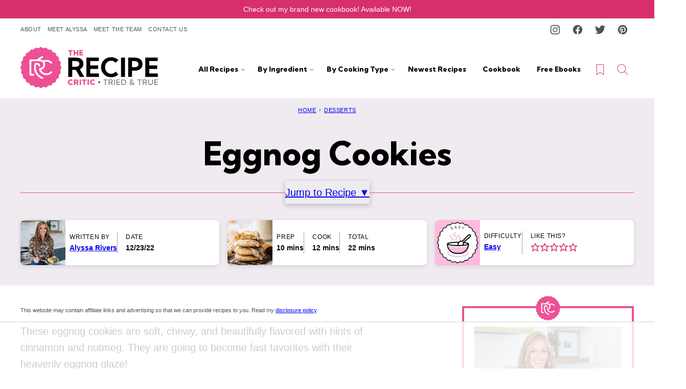

--- FILE ---
content_type: text/html
request_url: https://api.intentiq.com/profiles_engine/ProfilesEngineServlet?at=39&mi=10&dpi=936734067&pt=17&dpn=1&iiqidtype=2&iiqpcid=f9c3ed6b-3043-4acc-aaa2-ee6238301812&iiqpciddate=1768961776286&pcid=02df846e-863c-43ed-9a82-fac3d8c7c557&idtype=3&gdpr=0&japs=false&jaesc=0&jafc=0&jaensc=0&jsver=0.33&testGroup=A&source=pbjs&ABTestingConfigurationSource=group&abtg=A&vrref=https%3A%2F%2Ftherecipecritic.com%2Feggnog-cookies%2F
body_size: 54
content:
{"abPercentage":97,"adt":1,"ct":2,"isOptedOut":false,"data":{"eids":[]},"dbsaved":"false","ls":true,"cttl":86400000,"abTestUuid":"g_8add7e9a-5707-483b-9c28-8c90ce874993","tc":9,"sid":1574677866}

--- FILE ---
content_type: text/html; charset=utf-8
request_url: https://www.google.com/recaptcha/api2/aframe
body_size: 267
content:
<!DOCTYPE HTML><html><head><meta http-equiv="content-type" content="text/html; charset=UTF-8"></head><body><script nonce="PAVbytQcFKdHYvtS_NoLzA">/** Anti-fraud and anti-abuse applications only. See google.com/recaptcha */ try{var clients={'sodar':'https://pagead2.googlesyndication.com/pagead/sodar?'};window.addEventListener("message",function(a){try{if(a.source===window.parent){var b=JSON.parse(a.data);var c=clients[b['id']];if(c){var d=document.createElement('img');d.src=c+b['params']+'&rc='+(localStorage.getItem("rc::a")?sessionStorage.getItem("rc::b"):"");window.document.body.appendChild(d);sessionStorage.setItem("rc::e",parseInt(sessionStorage.getItem("rc::e")||0)+1);localStorage.setItem("rc::h",'1768961787302');}}}catch(b){}});window.parent.postMessage("_grecaptcha_ready", "*");}catch(b){}</script></body></html>

--- FILE ---
content_type: text/plain
request_url: https://rtb.openx.net/openrtbb/prebidjs
body_size: -85
content:
{"id":"2bce4c56-bee8-4ed5-9701-eb39320d26bb","nbr":0}

--- FILE ---
content_type: text/plain
request_url: https://rtb.openx.net/openrtbb/prebidjs
body_size: -224
content:
{"id":"b09c89b5-7e44-4801-8c61-1c67935a9788","nbr":0}

--- FILE ---
content_type: text/plain
request_url: https://rtb.openx.net/openrtbb/prebidjs
body_size: -224
content:
{"id":"7696bb9b-df4f-4004-80bc-55a149822899","nbr":0}

--- FILE ---
content_type: text/plain
request_url: https://rtb.openx.net/openrtbb/prebidjs
body_size: -224
content:
{"id":"534bb268-e995-4934-ae52-fa3cda319ed0","nbr":0}

--- FILE ---
content_type: text/plain
request_url: https://rtb.openx.net/openrtbb/prebidjs
body_size: -224
content:
{"id":"d9809a74-3826-47bf-916b-9d552519f7fd","nbr":0}

--- FILE ---
content_type: text/plain; charset=UTF-8
request_url: https://at.teads.tv/fpc?analytics_tag_id=PUB_17002&tfpvi=&gdpr_consent=&gdpr_status=22&gdpr_reason=220&ccpa_consent=&sv=prebid-v1
body_size: 52
content:
NTIwN2JhZjgtZjNmNy00MDMxLTg4ZDUtYjczOGMzNzRiODA4IzEw

--- FILE ---
content_type: text/plain
request_url: https://rtb.openx.net/openrtbb/prebidjs
body_size: -224
content:
{"id":"c25ad6f4-0b91-4ea0-8ecd-d8104e070381","nbr":0}

--- FILE ---
content_type: text/plain; charset=utf-8
request_url: https://ads.adthrive.com/http-api/cv2
body_size: 6904
content:
{"om":["00eoh6e0","00xbjwwl","0417f05f-1a25-4bbc-a937-4d437de56162","04cb3be7-068b-492e-9344-b921e38dda91","04f5pusp","06s33t10","08qi6o59","0929nj63","0av741zl","0c298picd1q","0cpicd1q","0fhptxpv","0k298a5pd9v","0ka5pd9v","0o3ed5fh","0pycs8g7","10011/7c4e417c23ab5a5c1377558d6e8ba25b","1011_302_56233686","1011_302_56527955","1011_302_56590597","1011_302_56590844","1011_302_56862204","1011_302_56862207","1011_302_56982003","1011_302_56982418","101779_7764-1036210","1028_8728253","10310289136970_559920874","10EXMYhNyHU","10ua7afe","11142692","11509227","1185:1610326628","1185:1610326728","11896988","12010080","12010084","12010088","12168663","12219633","124682_644","124684_187","124843_8","124848_7","124853_7","14298ykosoj","14xoyqyz","14ykosoj","1610326628","1610326728","1611092","17_24696334","17_24696337","17_24766988","17_24767197","17_24767248","1891/84813","1891/84814","19r1igh7","1bdc8e40-38e0-4424-9c16-9515ad932531","1nswb35c","1qycnxb6","1ul0ktpk","1vyerc6l","1zjn1epv","1zp8pjcw","202430_200_EAAYACog7t9UKc5iyzOXBU.xMcbVRrAuHeIU5IyS9qdlP9IeJGUyBMfW1N0_","202430_200_EAAYACogfp82etiOdza92P7KkqCzDPazG1s0NmTQfyLljZ.q7ScyBDr2wK8_","202d4qe7","20421090_200_EAAYACogyy0RzHbkTBh30TNsrxZR28Ohi-3ey2rLnbQlrDDSVmQyBCEE070_","206_549410","2132:45327625","2132:45871983","2132:46036624","2132:46039088","2132:46039900","2149:12147059","2149:12151096","2249:553781220","2249:567996566","2249:593249662","2307:00xbjwwl","2307:06s33t10","2307:1nswb35c","2307:286bn7o6","2307:2gev4xcy","2307:2i8t2rx0","2307:2kf27b35","2307:4etfwvf1","2307:4qxmmgd2","2307:4sgewasf","2307:4yevyu88","2307:6n1cwui3","2307:6uuea5j2","2307:72szjlj3","2307:77gj3an4","2307:7zogqkvf","2307:8mv3pfbo","2307:8orkh93v","2307:8zkh523l","2307:9925w9vu","2307:9mspm15z","2307:9nex8xyd","2307:a566o9hb","2307:a7w365s6","2307:c1hsjx06","2307:c7mn7oi0","2307:c7ybzxrr","2307:cqant14y","2307:cv0h9mrv","2307:dif1fgsg","2307:duxvs448","2307:eypd722d","2307:fphs0z2t","2307:fqeh4hao","2307:ge4000vb","2307:hcs5q0as","2307:ikek48r0","2307:j1nt89vs","2307:jfh85vr4","2307:ksral26h","2307:l0mfc5zl","2307:llssk7bx","2307:lmi8pfvy","2307:lu0m1szw","2307:m3128oiv","2307:np9yfx64","2307:nyqyxyep","2307:ouycdkmq","2307:p3cf8j8j","2307:plth4l1a","2307:pnprkxyb","2307:q0nt8p8d","2307:rrlikvt1","2307:s2ahu2ae","2307:s4s41bit","2307:t2546w8l","2307:tteuf1og","2307:tty470r7","2307:u7pifvgm","2307:uwki9k9h","2307:w6xlb04q","2307:wt0wmo2s","2307:ybgpfta6","2409_15064_70_86112923","2409_15064_70_86128402","2409_25495_176_CR52092920","2409_25495_176_CR52092921","2409_25495_176_CR52092923","2409_25495_176_CR52092954","2409_25495_176_CR52092956","2409_25495_176_CR52092957","2409_25495_176_CR52092958","2409_25495_176_CR52092959","2409_25495_176_CR52150651","2409_25495_176_CR52153849","2409_25495_176_CR52175340","2409_25495_176_CR52178314","2409_25495_176_CR52178315","2409_25495_176_CR52178316","2409_25495_176_CR52186411","2409_25495_176_CR52188001","244441761","25_53v6aquw","25_6bfbb9is","25_87z6cimm","25_8b5u826e","25_edspht56","25_m2n177jy","25_oz31jrd0","25_pz8lwofu","25_sqmqxvaf","25_ti0s3bz3","25_utberk8n","25_v6qt489s","25_w3ez2pdd","25_yi6qlg3p","25_ztlksnbe","25_zwzjgvpw","2636_1101777_7764-1036203","2636_1101777_7764-1036208","2636_1101777_7764-1036209","2662_193949_7636469","2662_200562_8182956","2662_255125_T26309109","2676:85807320","2676:86698469","2711_64_12147059","2715_9888_551337","2760:176_CR52186411","2760:176_CR52186412","286bn7o6","28u7c6ez","29414696","29414711","2974:8168540","2bgi8qgg","2h298dl0sv1","2kf27b35","2levso2o","2mk5t0sk","306_24767217","308_125203_16","308_125204_12","30b45194-0966-451a-8b05-fbb6aeb8b02d","31334462","31809564","32288936","3335_25247_700109393","33419362","33604789","33611926","33865078","34182009","3490:CR52092918","3490:CR52092920","3490:CR52092921","3490:CR52092923","3490:CR52175339","3490:CR52175340","3490:CR52178314","3490:CR52178316","3490:CR52186411","3490:CR52212685","3490:CR52212688","3490:CR52223725","3490:CR52223938","35753418","35780189","3646_185414_T26335189","3658_104255_k28x0smd","3658_120679_T25996036","3658_15032_bkkzvxfz","3658_15078_fqeh4hao","3658_15233_of0pnoue","3658_155735_plth4l1a","3658_15936_31yw6nyu","3658_15936_7zogqkvf","3658_18743_8zkh523l","3658_608642_v31rs2oq","3658_83553_nv0uqrqm","3658_87799_t2546w8l","3702_139777_24765456","3702_139777_24765466","3702_139777_24765471","3702_139777_24765483","3702_139777_24765484","3702_139777_24765497","3702_139777_24765527","3702_139777_24765546","379db830-b106-4db7-b6c3-71f9eadfbb58","381513943572","3858:12562799","38iojc68","3LMBEkP-wis","3c9a60f8-e5b0-4001-aa6e-270d8144fe84","3o9hdib5","3zvv1o7w","40209386","409_216326","409_216384","409_216406","409_216416","409_216504","409_220149","409_225978","409_225982","409_225985","409_225987","409_225988","409_226352","409_226362","409_226364","409_227223","409_227235","409_228115","409_228346","409_228356","409_228362","409_228378","409_230718","409_230727","409_231798","41315560","42604842","43919985","439246469228","43a7ptxe","43wj9l5n","44023623","44629254","45871983","458901553568","46038651","47192068","47745534","47869802","481703827","48449219","485027845327","48673577","487951","488692","49068569","49123013","4941618","49869013","49869015","4fk9nxse","4qxmmgd2","4sgewasf","4tgls8cg","4zai8e8t","501425","51004532","51372084","51372397","51372410","51372434","514819301","521167","521_425_203501","521_425_203504","521_425_203505","521_425_203506","521_425_203507","521_425_203508","521_425_203511","521_425_203513","521_425_203514","521_425_203515","521_425_203516","521_425_203518","521_425_203524","521_425_203527","521_425_203535","521_425_203542","521_425_203543","521_425_203617","521_425_203668","521_425_203671","521_425_203674","521_425_203675","521_425_203677","521_425_203678","521_425_203692","521_425_203693","521_425_203695","521_425_203698","521_425_203699","521_425_203700","521_425_203703","521_425_203706","521_425_203708","521_425_203709","521_425_203728","521_425_203729","521_425_203730","521_425_203731","521_425_203732","521_425_203733","521_425_203742","521_425_203743","521_425_203744","521_425_203877","521_425_203878","521_425_203879","521_425_203885","521_425_203887","521_425_203892","521_425_203893","521_425_203894","521_425_203897","521_425_203898","521_425_203905","521_425_203907","521_425_203917","521_425_203932","521_425_203933","521_425_203946","521_425_203947","521_425_203948","521_425_203950","521_425_203951","521_425_203957","521_425_203963","521_425_203970","521_425_203972","521_425_203973","521_425_203975","521_425_203977","521_425_203982","522710","52qaclee","53v6aquw","549410","549638","54ff8f6a-0eff-470e-8197-0fd7d6ecaa78","55092220","5510:1nswb35c","5510:7zogqkvf","5510:c7ybzxrr","5510:c88kaley","5510:cymho2zs","5510:llssk7bx","5510:ouycdkmq","5510:t393g7ye","5510:znl4u1zy","55167461","55344524","55726028","557_409_216396","557_409_216486","557_409_216596","557_409_220169","557_409_220344","557_409_220354","557_409_223589","557_409_223599","557_409_228055","557_409_228059","557_409_228115","557_409_228363","557_409_230714","55826909","558_93_a0oxacu8","558_93_llssk7bx","558_93_m2n177jy","558_93_pz8lwofu","558_93_qqvgscdx","56071098","56084269","56217794","56341213","56632486","5726594343","57673032","576777115309199355","57_692192868_1792030227","58626147","59780459","59780461","59780474","59856354","59873208","59873223","59873230","5a5vgxhj","5a7596b4-4897-4637-a6f9-c3f4043a54cb","5hybz1bb","5iujftaz","5l03u8j0","5mh8a4a2","60618611","609577512","60f5a06w","61085224","61174500","61210708","61210719","61213159","6126589193","61381001","61524915","61900466","61916211","61916223","61916225","61916229","61932920","61932925","61932933","61932957","61ow0qf3","61xc53ii","6205239","62187798","6226505239","6226514001","6226530649","6226534291","6226543495","6250_66552_1048893436","6250_66552_498398596","627225143","627227759","627290883","627309156","627309159","627506494","628015148","628086965","628153053","628222860","628223277","628360579","628360582","628444259","628444349","628444433","628444439","628456307","628456310","628456313","628456382","628456391","628456403","628622163","628622172","628622178","628622241","628622244","628622247","628622250","628683371","628687043","628687157","628687460","628687463","628803013","628841673","629007394","629009180","629167998","629168001","629168010","629168565","629171196","629171202","629234167","629255550","629350437","62946743","62980383","62980385","62981075","629817930","62981822","629984747","630137823","63079480","63gwykf6","63t6qg56","6400-961227","652348590","652348592","659216891404","659713728691","680574929","680597458938","680_99480_687081306","680_99480_692219061","680_99480_693674126","680_99480_700109379","680_99480_700109389","680_99480_700109391","680_99480_700109393","688070999","688078501","690_99485_1610326728","692194003","696314600","697189859","697189925","697189927","697189950","697189993","697189999","697525784","697876985","697876997","697876999","698486411","699467623","699557820","6adqba78","6b8inw6p","6hye09n0","6mj57yc0","6mwqcsi8","6n1cwui3","6n2981cwui3","6z26stpw","6zt4aowl","700109383","700109389","700109399","701329615","705966208","706320056","70_83447743","70_86128400","70_86128407","7354_111700_86509958","7354_115176_72004124","7354_138543_85807305","7354_138543_85807343","7354_138543_85809016","739103879651","74_462792722","74_462792978","75e7ca45-632c-49fe-a5b8-bb7d78ef7ff2","7732580","7764-1036207","7764-1036208","7764-1036209","77gj3an4","77o0iydu","793266583179","793266622530","793303802137","794di3me","7969_149355_45595978","7969_149355_45871983","7969_149355_45999649","7969_149355_45999652","7qevw67b","7vplnmf7","7xb3th35","7zogqkvf","80_12047058","8152859","8152878","8152879","8154365","82_7764-1036209","82_7764-1036210","8b5u826e","8d2bwdL_2rg","8d7b9bf2-eba5-4d51-9ac4-095ef2119544","8hezw6rl","8i63s069","8mv3pfbo","8o298rkh93v","8orkh93v","8ptlop6y","8z3l4rh4","9057/0328842c8f1d017570ede5c97267f40d","9057/211d1f0fa71d1a58cabee51f2180e38f","9061548","90_12491645","90_12491667","96srbype","9d5f8vic","9e2981x2zdt","9krcxphu","9nex8xyd","9rvsrrn1","9t6gmxuz","9wmwe528","9wue56au","9yffr0hr","FHB3QUSmfdQ","Fr6ZACsoGJI","S9HxLRyt6Ug","SChQFAH8jTE","TUhCCxRjZNc","YlnVIl2d84o","a0oxacu8","a566o9hb","a7w365s6","a7wye4jw","a9bh8pnn","aa84jjkn","akxfbxix","ascierwp","axa2hq5l","axw5pt53","b052703c-a6d6-4a6a-bb33-f9193396697c","b08dc497-722a-4eb2-bfe7-b711f8b3debc","b90cwbcd","b99wkm10","bd5xg6f6","bhcgvwxj","bmvwlypm","bnpe74hh","bpwmigtk","bu0fzuks","bw5u85ie","c150d50a-6e24-4201-b6d9-9bc0c87d1322","c1dt8zmk","c1hsjx06","c1u7ixf4","c22985uv8cd","c25uv8cd","c3jn1bgj","c5e85291-da7b-4f9a-a7ca-27808d20da75","c7ybzxrr","c88kaley","cqant14y","cr-6ovjht2euatj","cr-6ovjht2eubwe","cr-8us79ie6ubxe","cr-90budt7cu9vd","cr-98qyxd8vubqk","cr-9andk5n8uatj","cr-9andk5n8ubwe","cr-9hxzbqc08jrgv2","cr-aav22g0yubwj","cr-aawz1h5vubwj","cr-aawz3f0wubwj","cr-aawz3f1yubwj","cr-aawz3f3qubwj","cr-aawz3f3xubwj","cr-ccr05f6rv7uiu","cr-ccr05f8w17vjv","cr-dby2yd7wx7tmu","cr-ehxbj95eu9vd","cr-f6puwm2w27tf1","cr-f6puwm2x27tf1","cr-fl7etkvaubxe","cr-kdn4vaqguatj","cr-kdn4vaqgubxe","cr-kk33ae113ergv2","cr-ptd6scc4u9vd","cr-vu0tbhteubwe","cr-w5suf4cpu9vd","cr-w5suf4cpuatj","cr-xu1ullzyuatj","cv0h9mrv","cymho2zs","d8ijy7f2","d8xpzwgq","d99b9d2e-f843-4604-b1a2-53da797646cf","dc9iz3n6","di298f1fgsg","dif1fgsg","djstahv8","dpjydwun","dsugp5th","dt298tupnse","duxvs448","dzn3z50z","e2c76his","e406ilcq","eaijkuv8","eb9vjo1r","ed2985kozku","emhpbido","eypd722d","f0ca145f-a9ea-418e-9b6d-9a1b2034ea1f","f2u8e0cj","f3298craufm","f4a2x6rd","fdujxvyb","fe07xdaw","fj298p0ceax","fjp0ceax","fmbxvfw0","fmmrtnw7","fp298hs0z2t","fpbj0p83","fphs0z2t","fq298eh4hao","fqeh4hao","g2ozgyf2","g49ju19u","g4m2hasl","g6418f73","ge4kwk32","gn3plkq1","gpx7xks2","gvotpm74","h0cw921b","h829828fwf4","h9sd3inc","hPuTdMDQS5M","hcs5q0as","heyp82hb","hf2989ak5dg","hf9ak5dg","hqz7anxg","hr2985uo0z9","hs251wlc","hueqprai","hxxrc6st","i2aglcoy","i729876wjt4","i8q65k6g","iaqttatc","iw3id10l","izn7xb48","j1nt89vs","j39smngx","jci9uj40","jd035jgw","jd298035jgw","jo298x7do5h","jonxsolf","jox7do5h","jr169syq","k0csqwfi","k37d20v0","kecbwzbd","kk2985768bd","kk5768bd","klqiditz","kpqczbyg","kpxy446k","ksrdc5dk","kwb8iur1","ldnbhfjl","ljai1zni","ll8m2pwk","llssk7bx","lmi8pfvy","lnmgz2zg","lp1o53wi","ls74a5wb","lu0m1szw","m00a5urx","m1gs48fk","m2n177jy","m3128oiv","m3wzasds","m9tz4e6u","mdpq40jh","min949in","mmczbw1f","mmr74uc4","mnzinbrt","msspibow","mtsc0nih","mvs8bhbb","n3298egwnq7","n3egwnq7","ncfr1yiw","np9yfx64","nrlkfmof","nv0uqrqm","o5h8ha31","o705c5j6","oaa25uh7","oe31iwxh","ofoon6ir","okem47bb","op3f6pcp","op9gtamy","ot91zbhz","ouycdkmq","oxs5exf6","oz31jrd0","oz3ry6sr","p7176b0m","p9jaajrc","pagvt0pd","pi9dvb89","pl298th4l1a","plth4l1a","pnprkxyb","poc1p809","ppn03peq","q0nt8p8d","q67hxR5QUHo","q9I-eRux9vU","q9plh3qd","qc6w6bra","qeds4xMFyQE","qen3mj4l","qffuo3l3","qhj5cnew","qjfdr99f","qq298vgscdx","qqj2iqh7","qqvgscdx","qts6c5p3","quk7w53j","ra3bwev9","riaslz7g","rqqpcfh9","rup4bwce","rx298j4b6nw","rxj4b6nw","s2ahu2ae","s42om3j4","s4s41bit","sdodmuod","sfg1qb1x","sgaw7i5o","sqmqxvaf","t2298546w8l","t2546w8l","t2dlmwva","t393g7ye","t4zab46q","t58zjs8i","t5kb9pme","t62989sf2tp","t79r9pdb","t7jqyl3m","ta3n09df","ti0s3bz3","tt298y470r7","twf10en3","u2cc9kzv","u6m6v3bh","u7pifvgm","ud61dfyz","ujqkqtnh","uk9x4xmh","umq7ucle","uq0uwbbh","usle8ijx","v1oc480x","v229824plyd","v31rs2oq","v4rfqxto","v5w56b83","v9k6m2b0","vbivoyo6","ven7pu1c","vettgmlh","veuwcd3t","vj7hzkpp","vk8u5qr9","vkqnyng8","vqqwz0z3","vu2gu176","vu8587rh","w15c67ad","w9z4nv6x","wFBPTWkXhX8","wbz5nuns","wq5j4s9t","wt0wmo2s","wvye2xa9","wzzwxxwa","x420t9me","x716iscu","x9298yz5t0i","x9yz5t0i","xafmw0z6","xdaezn6y","xha9gvui","xies7jcx","xxv36f9n","xz9ajlkq","ya4kstni","ybgpfta6","ygmhp6c6","yi6qlg3p","yvwm7me2","z8hcebyi","zi298bvsmsx","zi298ox91q0","ziox91q0","znl4u1zy","zpm9ltrh","zq29891ppcm","zu18zf5y","zvdz58bk","zw6jpag6","zwzjgvpw","zxx9uh2b","7979132","7979135"],"pmp":[],"adomains":["1md.org","a4g.com","about.bugmd.com","acelauncher.com","adameve.com","adelion.com","adp3.net","advenuedsp.com","aibidauction.com","aibidsrv.com","akusoli.com","allofmpls.org","arkeero.net","ato.mx","avazutracking.net","avid-ad-server.com","avid-adserver.com","avidadserver.com","aztracking.net","bc-sys.com","bcc-ads.com","bidderrtb.com","bidscube.com","bizzclick.com","bkserving.com","bksn.se","brightmountainads.com","bucksense.io","bugmd.com","ca.iqos.com","capitaloneshopping.com","cdn.dsptr.com","clarifion.com","clean.peebuster.com","cotosen.com","cs.money","cwkuki.com","dallasnews.com","dcntr-ads.com","decenterads.com","derila-ergo.com","dhgate.com","dhs.gov","digitaladsystems.com","displate.com","doyour.bid","dspbox.io","envisionx.co","ezmob.com","fla-keys.com","fmlabsonline.com","g123.jp","g2trk.com","gadgetslaboratory.com","gadmobe.com","getbugmd.com","goodtoknowthis.com","gov.il","grosvenorcasinos.com","guard.io","hero-wars.com","holts.com","howto5.io","http://bookstofilm.com/","http://countingmypennies.com/","http://fabpop.net/","http://folkaly.com/","http://gameswaka.com/","http://gowdr.com/","http://gratefulfinance.com/","http://outliermodel.com/","http://profitor.com/","http://tenfactorialrocks.com/","http://vovviral.com/","https://instantbuzz.net/","https://www.royalcaribbean.com/","ice.gov","imprdom.com","justanswer.com","liverrenew.com","longhornsnuff.com","lovehoney.com","lowerjointpain.com","lymphsystemsupport.com","meccabingo.com","media-servers.net","medimops.de","miniretornaveis.com","mobuppsrtb.com","motionspots.com","mygrizzly.com","myiq.com","myrocky.ca","national-lottery.co.uk","nbliver360.com","ndc.ajillionmax.com","nibblr-ai.com","niutux.com","nordicspirit.co.uk","notify.nuviad.com","notify.oxonux.com","own-imp.vrtzads.com","paperela.com","paradisestays.site","parasiterelief.com","peta.org","pfm.ninja","photoshelter.com","pixel.metanetwork.mobi","pixel.valo.ai","plannedparenthood.org","plf1.net","plt7.com","pltfrm.click","printwithwave.co","privacymodeweb.com","rangeusa.com","readywind.com","reklambids.com","ri.psdwc.com","royalcaribbean.com","royalcaribbean.com.au","rtb-adeclipse.io","rtb-direct.com","rtb.adx1.com","rtb.kds.media","rtb.reklambid.com","rtb.reklamdsp.com","rtb.rklmstr.com","rtbadtrading.com","rtbsbengine.com","rtbtradein.com","saba.com.mx","safevirus.info","securevid.co","seedtag.com","servedby.revive-adserver.net","shift.com","simple.life","smrt-view.com","swissklip.com","taboola.com","tel-aviv.gov.il","temu.com","theoceanac.com","track-bid.com","trackingintegral.com","trading-rtbg.com","trkbid.com","truthfinder.com","unoadsrv.com","usconcealedcarry.com","uuidksinc.net","vabilitytech.com","vashoot.com","vegogarden.com","viewtemplates.com","votervoice.net","vuse.com","waardex.com","wapstart.ru","wdc.go2trk.com","weareplannedparenthood.org","webtradingspot.com","www.royalcaribbean.com","xapads.com","xiaflex.com","yourchamilia.com"]}

--- FILE ---
content_type: text/plain
request_url: https://rtb.openx.net/openrtbb/prebidjs
body_size: -224
content:
{"id":"07666e05-6b7c-4df1-83af-8c86ada8a257","nbr":0}

--- FILE ---
content_type: text/plain
request_url: https://rtb.openx.net/openrtbb/prebidjs
body_size: -224
content:
{"id":"e2e4b310-b8d5-4e5c-9639-f4392beeb0ed","nbr":0}

--- FILE ---
content_type: text/plain
request_url: https://rtb.openx.net/openrtbb/prebidjs
body_size: -224
content:
{"id":"d7fa626e-32b3-4bf6-88b1-d5264a631c1d","nbr":0}